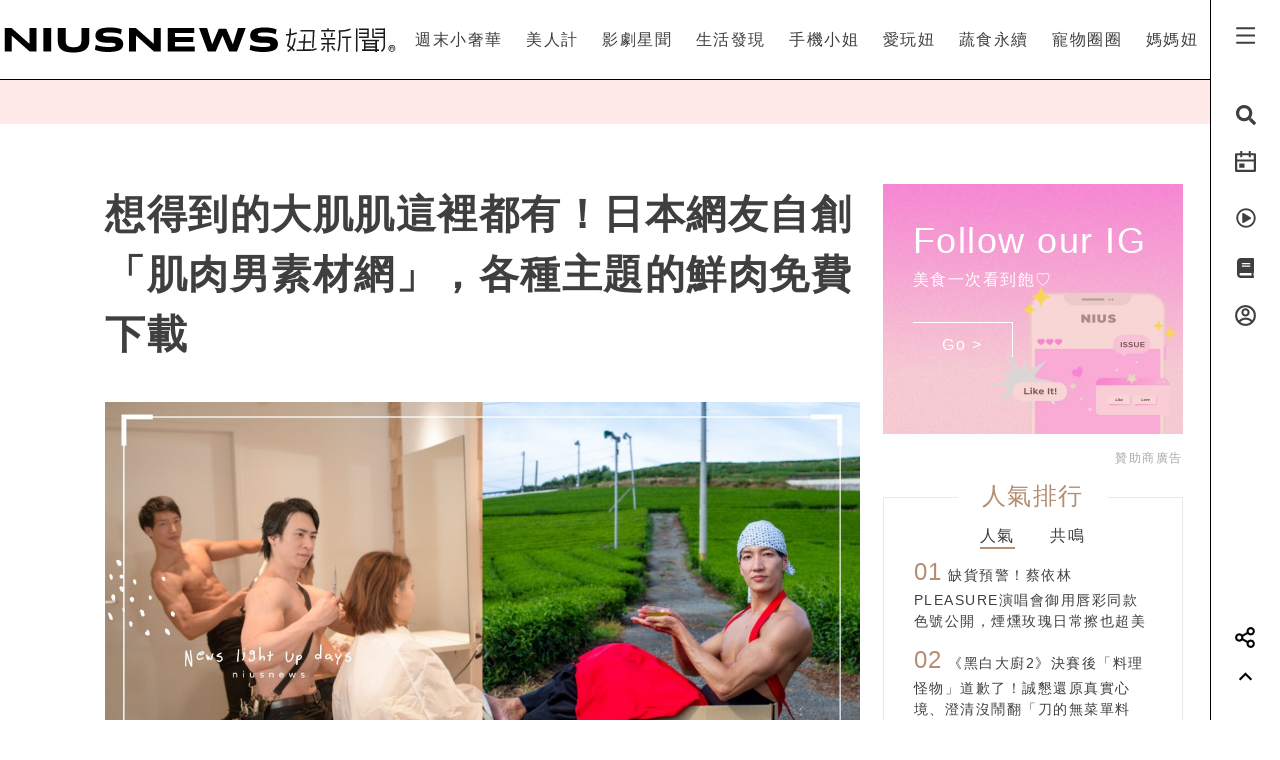

--- FILE ---
content_type: text/html; charset=utf-8
request_url: https://www.google.com/recaptcha/api2/aframe
body_size: 268
content:
<!DOCTYPE HTML><html><head><meta http-equiv="content-type" content="text/html; charset=UTF-8"></head><body><script nonce="RuJdLvENFQ8LJPzm_uwPdA">/** Anti-fraud and anti-abuse applications only. See google.com/recaptcha */ try{var clients={'sodar':'https://pagead2.googlesyndication.com/pagead/sodar?'};window.addEventListener("message",function(a){try{if(a.source===window.parent){var b=JSON.parse(a.data);var c=clients[b['id']];if(c){var d=document.createElement('img');d.src=c+b['params']+'&rc='+(localStorage.getItem("rc::a")?sessionStorage.getItem("rc::b"):"");window.document.body.appendChild(d);sessionStorage.setItem("rc::e",parseInt(sessionStorage.getItem("rc::e")||0)+1);localStorage.setItem("rc::h",'1768626511808');}}}catch(b){}});window.parent.postMessage("_grecaptcha_ready", "*");}catch(b){}</script></body></html>